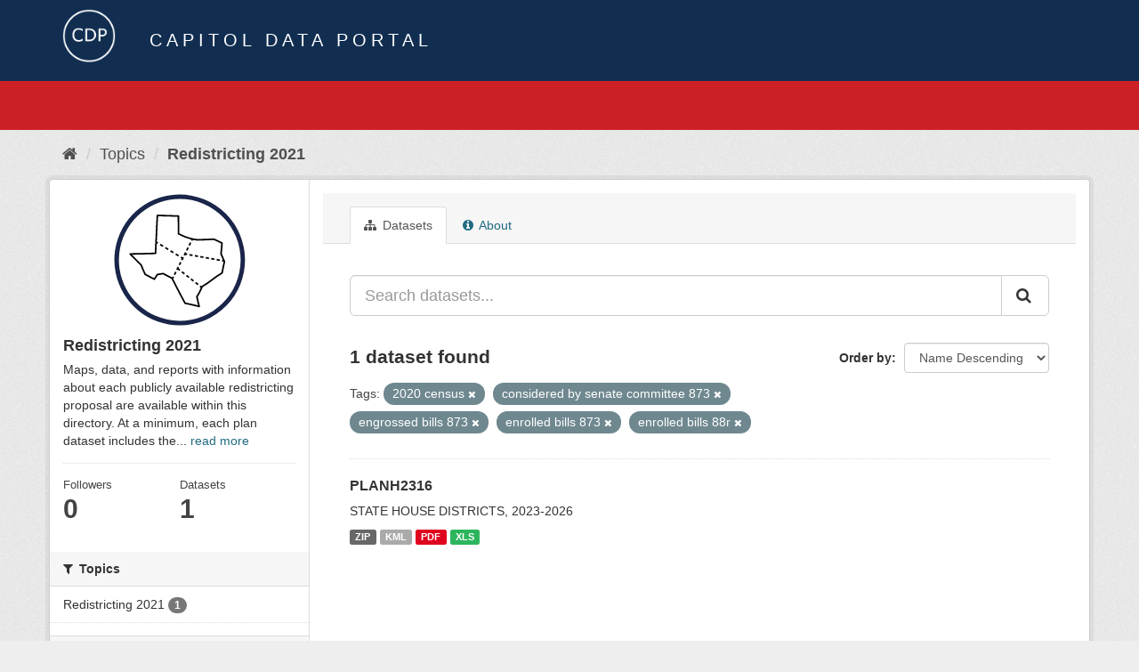

--- FILE ---
content_type: text/html; charset=utf-8
request_url: https://data.capitol.texas.gov/topic/fbbe6559-78d8-4f3d-afd4-522db65f7410?tags=2020+census&tags=considered+by+senate+committee+873&_tags_limit=0&tags=engrossed+bills+873&tags=enrolled+bills+873&tags=enrolled+bills+88r
body_size: 4550
content:
<!DOCTYPE html>
<!--[if IE 9]> <html lang="en" class="ie9"> <![endif]-->
<!--[if gt IE 8]><!--> <html lang="en"> <!--<![endif]-->
  <head>
    <link rel="stylesheet" type="text/css" href="/fanstatic/vendor/:version:2023-04-27T17:02:02.11/select2/select2.css" />
<link rel="stylesheet" type="text/css" href="/fanstatic/css/:version:2023-04-27T17:02:02.01/main.min.css" />
<link rel="stylesheet" type="text/css" href="/fanstatic/vendor/:version:2023-04-27T17:02:02.11/font-awesome/css/font-awesome.min.css" />

    <meta charset="utf-8" />
      <meta name="generator" content="ckan 2.8.2" />
      <meta name="viewport" content="width=device-width, initial-scale=1.0">
    <title>Redistricting 2021 - Topics - Capitol Data Portal</title>

    
    
  <link rel="shortcut icon" href="/base/images/Data.TLC-16x16.png" />
    
  <link rel="alternate" type="application/atom+xml" title="Capitol Data Portal - Datasets in topic: Redistricting 2021" href="feed.group?id=redistricting" />
<link rel="alternate" type="application/atom+xml" title="Capitol Data Portal - Recent Revision History" href="/revision/list?days=1&amp;format=atom" />

      
    

    
      
      
    
    
  </head>

  
  <body data-site-root="https://data.capitol.texas.gov/" data-locale-root="https://data.capitol.texas.gov/" >

    
    <div class="hide"><a href="#content">Skip to content</a></div>
  

  
    
<header class="navbar navbar-static-top masthead sticky-top">
    
  <div class="container">
    <div class="row my-1">
      <div class="col-md-1" style="display: inline-block;">
        <a class="logo" href="/"><img src="/base/images/Data.TLC-logo2.png" alt="Capitol Data Portal" title="Capitol Data Portal" /></a>
      </div>
      <div class="col-md-11" id="title-bar" style="display: inline-block;">
        <h3 style="color:white; margin-bottom: 20px;">Capitol Data Portal</h3>
      </div>
    </div>
  </div>
</header>

  
  <div class="container">
      
            <div class="flash-messages">
              
                
              
            </div>
          
  </div>
  <section class="section" style="height: 55.2px;" id="search-section">
    </section>
    <div role="main">
      <div id="content" class="container">
        
          
            <div class="flash-messages">
              
                
              
            </div>
          

          
            <div class="toolbar">
              
                
                  <ol class="breadcrumb">
                    
<li class="home"><a href="/"><i class="fa fa-home"></i><span> Home</span></a></li>
                    
  <li><a href="/topic">Topics</a></li>
  <li class="active"><a class=" active" href="/topic/redistricting">Redistricting 2021</a></li>

                  </ol>
                
              
            </div>
          

          <div class="row wrapper">
            
            
            

            
              <aside class="secondary col-sm-3">
                
                
  
  
<div class="module context-info">
  <section class="module-content">
    
    
    <div class="image">
      <a href="">
        <img src="https://data.capitol.texas.gov/uploads/group/2021-08-17-231120.562959redticonreg.svg" style="margin:auto;max-width:150px;" alt="redistricting" />
      </a>
    </div>
    
    
    <h1 class="heading">
      Redistricting 2021
      
    </h1>
    
    
    
      <p>
        Maps, data, and reports with information about each publicly available redistricting proposal are available within this directory. At a minimum, each plan dataset includes the...
        <a href="/topic/about/redistricting">read more</a>
      </p>
    
    
    
      
      <div class="nums">
        <dl>
          <dt>Followers</dt>
          <dd data-module="followers-counter" data-module-id="fbbe6559-78d8-4f3d-afd4-522db65f7410" data-module-num_followers="0"><span>0</span></dd>
        </dl>
        <dl>
          <dt>Datasets</dt>
          <dd><span>1</span></dd>
        </dl>
      </div>
      
      
      <div class="follow_button">
        
      </div>
      
    
    
  </section>
</div>


  <div class="filters">
    <div>
      
        

  
  
    
      
      
        <section class="module module-narrow module-shallow">
          
            <h2 class="module-heading">
              <i class="fa fa-filter"></i>
              
              Topics
            </h2>
          
          
            
            
              <nav>
                <ul class="list-unstyled nav nav-simple nav-facet">
                  
                    
                    
                    
                    
                      <li class="nav-item">
                        <a href="/topic/fbbe6559-78d8-4f3d-afd4-522db65f7410?groups=redistricting&amp;tags=considered+by+senate+committee+873&amp;tags=enrolled+bills+88r&amp;tags=engrossed+bills+873&amp;tags=enrolled+bills+873&amp;tags=2020+census&amp;_tags_limit=0" title="">
                          <span class="item-label">Redistricting 2021</span>
                          <span class="hidden separator"> - </span>
                          <span class="item-count badge">1</span>
                        </a>
                      </li>
                  
                </ul>
              </nav>

              <p class="module-footer">
                
                  
                
              </p>
            
            
          
        </section>
      
    
  

      
        

  
  
    
      
      
        <section class="module module-narrow module-shallow">
          
            <h2 class="module-heading">
              <i class="fa fa-filter"></i>
              
              Tags
            </h2>
          
          
            
            
              <nav>
                <ul class="list-unstyled nav nav-simple nav-facet">
                  
                    
                    
                    
                    
                      <li class="nav-item active">
                        <a href="/topic/fbbe6559-78d8-4f3d-afd4-522db65f7410?tags=considered+by+senate+committee+873&amp;_tags_limit=0&amp;tags=engrossed+bills+873&amp;tags=enrolled+bills+873&amp;tags=enrolled+bills+88r" title="">
                          <span class="item-label">2020 census</span>
                          <span class="hidden separator"> - </span>
                          <span class="item-count badge">1</span>
                        </a>
                      </li>
                  
                    
                    
                    
                    
                      <li class="nav-item">
                        <a href="/topic/fbbe6559-78d8-4f3d-afd4-522db65f7410?tags=considered+by+senate+committee+873&amp;tags=enrolled+bills+88r&amp;tags=engrossed+bills+873&amp;tags=enrolled+bills+873&amp;tags=2020+census&amp;tags=committee+reports+873&amp;_tags_limit=0" title="">
                          <span class="item-label">committee reports 873</span>
                          <span class="hidden separator"> - </span>
                          <span class="item-count badge">1</span>
                        </a>
                      </li>
                  
                    
                    
                    
                    
                      <li class="nav-item">
                        <a href="/topic/fbbe6559-78d8-4f3d-afd4-522db65f7410?tags=committee+reports+88r&amp;tags=considered+by+senate+committee+873&amp;tags=enrolled+bills+88r&amp;tags=engrossed+bills+873&amp;tags=enrolled+bills+873&amp;tags=2020+census&amp;_tags_limit=0" title="">
                          <span class="item-label">committee reports 88r</span>
                          <span class="hidden separator"> - </span>
                          <span class="item-count badge">1</span>
                        </a>
                      </li>
                  
                    
                    
                    
                    
                      <li class="nav-item">
                        <a href="/topic/fbbe6559-78d8-4f3d-afd4-522db65f7410?tags=considered+by+senate+committee+873&amp;tags=enrolled+bills+88r&amp;tags=engrossed+bills+873&amp;tags=enrolled+bills+873&amp;tags=considered+by+entire+house+873&amp;tags=2020+census&amp;_tags_limit=0" title="considered by entire house 873">
                          <span class="item-label">considered by entir...</span>
                          <span class="hidden separator"> - </span>
                          <span class="item-count badge">1</span>
                        </a>
                      </li>
                  
                    
                    
                    
                    
                      <li class="nav-item">
                        <a href="/topic/fbbe6559-78d8-4f3d-afd4-522db65f7410?tags=considered+by+senate+committee+873&amp;tags=enrolled+bills+88r&amp;tags=engrossed+bills+873&amp;tags=enrolled+bills+873&amp;tags=2020+census&amp;_tags_limit=0&amp;tags=considered+by+entire+house+88r" title="considered by entire house 88r">
                          <span class="item-label">considered by entir...</span>
                          <span class="hidden separator"> - </span>
                          <span class="item-count badge">1</span>
                        </a>
                      </li>
                  
                    
                    
                    
                    
                      <li class="nav-item">
                        <a href="/topic/fbbe6559-78d8-4f3d-afd4-522db65f7410?tags=considered+by+senate+committee+873&amp;tags=enrolled+bills+88r&amp;tags=engrossed+bills+873&amp;tags=enrolled+bills+873&amp;tags=2020+census&amp;_tags_limit=0&amp;tags=considered+by+entire+senate+873" title="considered by entire senate 873">
                          <span class="item-label">considered by entir...</span>
                          <span class="hidden separator"> - </span>
                          <span class="item-count badge">1</span>
                        </a>
                      </li>
                  
                    
                    
                    
                    
                      <li class="nav-item">
                        <a href="/topic/fbbe6559-78d8-4f3d-afd4-522db65f7410?tags=considered+by+senate+committee+873&amp;tags=enrolled+bills+88r&amp;tags=engrossed+bills+873&amp;tags=considered+by+entire+senate+88r&amp;tags=enrolled+bills+873&amp;tags=2020+census&amp;_tags_limit=0" title="considered by entire senate 88r">
                          <span class="item-label">considered by entir...</span>
                          <span class="hidden separator"> - </span>
                          <span class="item-count badge">1</span>
                        </a>
                      </li>
                  
                    
                    
                    
                    
                      <li class="nav-item">
                        <a href="/topic/fbbe6559-78d8-4f3d-afd4-522db65f7410?tags=considered+by+senate+committee+873&amp;tags=enrolled+bills+88r&amp;tags=engrossed+bills+873&amp;tags=enrolled+bills+873&amp;tags=2020+census&amp;_tags_limit=0&amp;tags=considered+by+house+committee+88r" title="considered by house committee 88r">
                          <span class="item-label">considered by house...</span>
                          <span class="hidden separator"> - </span>
                          <span class="item-count badge">1</span>
                        </a>
                      </li>
                  
                    
                    
                    
                    
                      <li class="nav-item active">
                        <a href="/topic/fbbe6559-78d8-4f3d-afd4-522db65f7410?tags=2020+census&amp;_tags_limit=0&amp;tags=engrossed+bills+873&amp;tags=enrolled+bills+873&amp;tags=enrolled+bills+88r" title="considered by senate committee 873">
                          <span class="item-label">considered by senat...</span>
                          <span class="hidden separator"> - </span>
                          <span class="item-count badge">1</span>
                        </a>
                      </li>
                  
                    
                    
                    
                    
                      <li class="nav-item">
                        <a href="/topic/fbbe6559-78d8-4f3d-afd4-522db65f7410?tags=considered+by+senate+committee+873&amp;tags=enrolled+bills+88r&amp;tags=engrossed+bills+873&amp;tags=enrolled+bills+873&amp;tags=considered+by+senate+committee+88r&amp;tags=2020+census&amp;_tags_limit=0" title="considered by senate committee 88r">
                          <span class="item-label">considered by senat...</span>
                          <span class="hidden separator"> - </span>
                          <span class="item-count badge">1</span>
                        </a>
                      </li>
                  
                    
                    
                    
                    
                      <li class="nav-item">
                        <a href="/topic/fbbe6559-78d8-4f3d-afd4-522db65f7410?tags=current+districts&amp;tags=considered+by+senate+committee+873&amp;tags=enrolled+bills+88r&amp;tags=engrossed+bills+873&amp;tags=enrolled+bills+873&amp;tags=2020+census&amp;_tags_limit=0" title="">
                          <span class="item-label">current districts</span>
                          <span class="hidden separator"> - </span>
                          <span class="item-count badge">1</span>
                        </a>
                      </li>
                  
                    
                    
                    
                    
                      <li class="nav-item">
                        <a href="/topic/fbbe6559-78d8-4f3d-afd4-522db65f7410?tags=districts+for+2022-2026+elections&amp;tags=considered+by+senate+committee+873&amp;tags=enrolled+bills+88r&amp;tags=engrossed+bills+873&amp;tags=enrolled+bills+873&amp;tags=2020+census&amp;_tags_limit=0" title="districts for 2022-2026 elections">
                          <span class="item-label">districts for 2022-...</span>
                          <span class="hidden separator"> - </span>
                          <span class="item-count badge">1</span>
                        </a>
                      </li>
                  
                    
                    
                    
                    
                      <li class="nav-item">
                        <a href="/topic/fbbe6559-78d8-4f3d-afd4-522db65f7410?tags=considered+by+senate+committee+873&amp;tags=enrolled+bills+88r&amp;tags=engrossed+bills+873&amp;tags=enrolled+bills+873&amp;tags=2020+census&amp;tags=districts+for+2026+elections&amp;_tags_limit=0" title="districts for 2026 elections">
                          <span class="item-label">districts for 2026 ...</span>
                          <span class="hidden separator"> - </span>
                          <span class="item-count badge">1</span>
                        </a>
                      </li>
                  
                    
                    
                    
                    
                      <li class="nav-item">
                        <a href="/topic/fbbe6559-78d8-4f3d-afd4-522db65f7410?tags=enacted+by+87th+legislature+third+called+session&amp;tags=considered+by+senate+committee+873&amp;tags=enrolled+bills+88r&amp;tags=engrossed+bills+873&amp;tags=enrolled+bills+873&amp;tags=2020+census&amp;_tags_limit=0" title="enacted by 87th legislature third called session">
                          <span class="item-label">enacted by 87th leg...</span>
                          <span class="hidden separator"> - </span>
                          <span class="item-count badge">1</span>
                        </a>
                      </li>
                  
                    
                    
                    
                    
                      <li class="nav-item">
                        <a href="/topic/fbbe6559-78d8-4f3d-afd4-522db65f7410?tags=considered+by+senate+committee+873&amp;tags=enrolled+bills+88r&amp;tags=engrossed+bills+873&amp;tags=enrolled+bills+873&amp;tags=2020+census&amp;_tags_limit=0&amp;tags=enacted+by+the+88th+legislature" title="enacted by the 88th legislature">
                          <span class="item-label">enacted by the 88th...</span>
                          <span class="hidden separator"> - </span>
                          <span class="item-count badge">1</span>
                        </a>
                      </li>
                  
                    
                    
                    
                    
                      <li class="nav-item active">
                        <a href="/topic/fbbe6559-78d8-4f3d-afd4-522db65f7410?tags=2020+census&amp;tags=considered+by+senate+committee+873&amp;_tags_limit=0&amp;tags=enrolled+bills+873&amp;tags=enrolled+bills+88r" title="">
                          <span class="item-label">engrossed bills 873</span>
                          <span class="hidden separator"> - </span>
                          <span class="item-count badge">1</span>
                        </a>
                      </li>
                  
                    
                    
                    
                    
                      <li class="nav-item">
                        <a href="/topic/fbbe6559-78d8-4f3d-afd4-522db65f7410?tags=considered+by+senate+committee+873&amp;tags=enrolled+bills+88r&amp;tags=engrossed+bills+873&amp;tags=enrolled+bills+873&amp;tags=engrossed+bills+88r&amp;tags=2020+census&amp;_tags_limit=0" title="">
                          <span class="item-label">engrossed bills 88r</span>
                          <span class="hidden separator"> - </span>
                          <span class="item-count badge">1</span>
                        </a>
                      </li>
                  
                    
                    
                    
                    
                      <li class="nav-item active">
                        <a href="/topic/fbbe6559-78d8-4f3d-afd4-522db65f7410?tags=2020+census&amp;tags=considered+by+senate+committee+873&amp;_tags_limit=0&amp;tags=engrossed+bills+873&amp;tags=enrolled+bills+88r" title="">
                          <span class="item-label">enrolled bills 873</span>
                          <span class="hidden separator"> - </span>
                          <span class="item-count badge">1</span>
                        </a>
                      </li>
                  
                    
                    
                    
                    
                      <li class="nav-item active">
                        <a href="/topic/fbbe6559-78d8-4f3d-afd4-522db65f7410?tags=2020+census&amp;tags=considered+by+senate+committee+873&amp;_tags_limit=0&amp;tags=engrossed+bills+873&amp;tags=enrolled+bills+873" title="">
                          <span class="item-label">enrolled bills 88r</span>
                          <span class="hidden separator"> - </span>
                          <span class="item-count badge">1</span>
                        </a>
                      </li>
                  
                    
                    
                    
                    
                      <li class="nav-item">
                        <a href="/topic/fbbe6559-78d8-4f3d-afd4-522db65f7410?tags=considered+by+senate+committee+873&amp;tags=enrolled+bills+88r&amp;tags=engrossed+bills+873&amp;tags=enrolled+bills+873&amp;tags=2020+census&amp;_tags_limit=0&amp;tags=exhibits+for+lulac+v.+abbott" title="exhibits for lulac v. abbott">
                          <span class="item-label">exhibits for lulac ...</span>
                          <span class="hidden separator"> - </span>
                          <span class="item-count badge">1</span>
                        </a>
                      </li>
                  
                    
                    
                    
                    
                      <li class="nav-item">
                        <a href="/topic/fbbe6559-78d8-4f3d-afd4-522db65f7410?tags=considered+by+senate+committee+873&amp;tags=enrolled+bills+88r&amp;tags=engrossed+bills+873&amp;tags=enrolled+bills+873&amp;tags=2020+census&amp;_tags_limit=0&amp;tags=house" title="">
                          <span class="item-label">house</span>
                          <span class="hidden separator"> - </span>
                          <span class="item-count badge">1</span>
                        </a>
                      </li>
                  
                    
                    
                    
                    
                      <li class="nav-item">
                        <a href="/topic/fbbe6559-78d8-4f3d-afd4-522db65f7410?tags=considered+by+senate+committee+873&amp;tags=enrolled+bills+88r&amp;tags=engrossed+bills+873&amp;tags=enrolled+bills+873&amp;tags=2020+census&amp;tags=introduced+bills+88r&amp;_tags_limit=0" title="">
                          <span class="item-label">introduced bills 88r</span>
                          <span class="hidden separator"> - </span>
                          <span class="item-count badge">1</span>
                        </a>
                      </li>
                  
                    
                    
                    
                    
                      <li class="nav-item">
                        <a href="/topic/fbbe6559-78d8-4f3d-afd4-522db65f7410?tags=proposed+districts&amp;tags=considered+by+senate+committee+873&amp;tags=enrolled+bills+88r&amp;tags=engrossed+bills+873&amp;tags=enrolled+bills+873&amp;tags=2020+census&amp;_tags_limit=0" title="">
                          <span class="item-label">proposed districts</span>
                          <span class="hidden separator"> - </span>
                          <span class="item-count badge">1</span>
                        </a>
                      </li>
                  
                </ul>
              </nav>

              <p class="module-footer">
                
                  <a href="/topic/fbbe6559-78d8-4f3d-afd4-522db65f7410?tags=2020+census&amp;tags=considered+by+senate+committee+873&amp;tags=engrossed+bills+873&amp;tags=enrolled+bills+873&amp;tags=enrolled+bills+88r" class="read-more">Show Only Popular Tags</a>
                
              </p>
            
            
          
        </section>
      
    
  

      
    </div>
    <a class="close no-text hide-filters"><i class="fa fa-times-circle"></i><span class="text">close</span></a>
  </div>

              </aside>
            

            
              <div class="primary col-sm-9 col-xs-12">
                
                
                  <article class="module">
                    
                      <header class="module-content page-header">
                        
                        <ul class="nav nav-tabs">
                          
  <li class="active"><a href="/topic/redistricting"><i class="fa fa-sitemap"></i> Datasets</a></li>
  <!-- <li><a href="/topic/activity/redistricting/0"><i class="fa fa-clock-o"></i> Activity Stream</a></li> -->
  <li><a href="/topic/about/redistricting"><i class="fa fa-info-circle"></i> About</a></li>

                        </ul>
                      </header>
                    
                    <div class="module-content">
                      
                      
  
    
    
    







<form id="group-datasets-search-form" class="search-form" method="get" data-module="select-switch">

  
    <div class="input-group search-input-group">
      <input aria-label="Search datasets..." id="field-giant-search" type="text" class="form-control input-lg" name="q" value="" autocomplete="off" placeholder="Search datasets...">
      
      <span class="input-group-btn">
        <button class="btn btn-default btn-lg" type="submit" value="search">
          <i class="fa fa-search"></i>
        </button>
      </span>
      
    </div>
  

  
    <span>
  
  

  
  
  
  <input type="hidden" name="tags" value="2020 census" />
  
  
  
  
  
  <input type="hidden" name="tags" value="considered by senate committee 873" />
  
  
  
  
  
  <input type="hidden" name="tags" value="engrossed bills 873" />
  
  
  
  
  
  <input type="hidden" name="tags" value="enrolled bills 873" />
  
  
  
  
  
  <input type="hidden" name="tags" value="enrolled bills 88r" />
  
  
  
  </span>
  

  
    
      <div class="form-select form-group control-order-by">
        <label for="field-order-by">Order by</label>
        <select id="field-order-by" name="sort" class="form-control">
          
            
              <option value="title_string desc">Name Descending</option>
            
          
            
              <option value="score desc, metadata_modified desc">Relevance</option>
            
          
            
              <option value="title_string asc">Name Ascending</option>
            
          
            
              <option value="metadata_modified desc">Last Modified</option>
            
          
            
          
        </select>
        
        <button class="btn btn-default js-hide" type="submit">Go</button>
        
      </div>
    
  

  
    
      <h2>

  
  
  
  

1 dataset found</h2>
    
  

  
    
      <p class="filter-list">
        
          
          <span class="facet">Tags:</span>
          
            <span class="filtered pill">2020 census
              <a href="/topic/redistricting?tags=considered+by+senate+committee+873&amp;_tags_limit=0&amp;tags=engrossed+bills+873&amp;tags=enrolled+bills+873&amp;tags=enrolled+bills+88r" class="remove" title="Remove"><i class="fa fa-times"></i></a>
            </span>
          
            <span class="filtered pill">considered by senate committee 873
              <a href="/topic/redistricting?tags=2020+census&amp;_tags_limit=0&amp;tags=engrossed+bills+873&amp;tags=enrolled+bills+873&amp;tags=enrolled+bills+88r" class="remove" title="Remove"><i class="fa fa-times"></i></a>
            </span>
          
            <span class="filtered pill">engrossed bills 873
              <a href="/topic/redistricting?tags=2020+census&amp;tags=considered+by+senate+committee+873&amp;_tags_limit=0&amp;tags=enrolled+bills+873&amp;tags=enrolled+bills+88r" class="remove" title="Remove"><i class="fa fa-times"></i></a>
            </span>
          
            <span class="filtered pill">enrolled bills 873
              <a href="/topic/redistricting?tags=2020+census&amp;tags=considered+by+senate+committee+873&amp;_tags_limit=0&amp;tags=engrossed+bills+873&amp;tags=enrolled+bills+88r" class="remove" title="Remove"><i class="fa fa-times"></i></a>
            </span>
          
            <span class="filtered pill">enrolled bills 88r
              <a href="/topic/redistricting?tags=2020+census&amp;tags=considered+by+senate+committee+873&amp;_tags_limit=0&amp;tags=engrossed+bills+873&amp;tags=enrolled+bills+873" class="remove" title="Remove"><i class="fa fa-times"></i></a>
            </span>
          
        
      </p>
      <a class="show-filters btn btn-default">Filter Results</a>
    
  

</form>




  
  
    
      

  
    <ul class="dataset-list list-unstyled">
    	
	      
	        






  <li class="dataset-item">
    
      <div class="dataset-content">
        
          <h3 class="dataset-heading">
            
              
            
            
              <a href="/dataset/planh2316">PLANH2316</a>
            
            
              
              
            
          </h3>
        
        
          
        
        
          
            <div>STATE HOUSE DISTRICTS, 2023-2026</div>
          
        
      </div>
      
        
          
            <ul class="dataset-resources list-unstyled">
              
                
                <li>
                  <a href="/dataset/planh2316" class="label label-default" data-format="zip">ZIP</a>
                </li>
                
                <li>
                  <a href="/dataset/planh2316" class="label label-default" data-format="kml">KML</a>
                </li>
                
                <li>
                  <a href="/dataset/planh2316" class="label label-default" data-format="pdf">PDF</a>
                </li>
                
                <li>
                  <a href="/dataset/planh2316" class="label label-default" data-format="xls">XLS</a>
                </li>
                
              
            </ul>
          
        
      
    
  </li>

	      
	    
    </ul>
  

    
  
  
    
  

                    </div>
                  </article>
                
              </div>
            
          </div>
        
      </div>
    </div>
  
    <style>
.site-footer {
  background: #eeeeee url("../../../base/images/bg.png");
}

.site-footer a {
  color: #112e51;
}

hr {
  border-top: 1px solid #112e51;
}

.site-footer h4 {
  color: #112e51;
}

body {
  background: #eeeeee url("../../../base/images/bg.png");
}
</style>
<footer class="site-footer">
  <div class="container">
    
    <div class="row">
      <div class="col-lg-12 col-sm-12">
        <h4>Quick Links</h4>
        <hr>
      </div>
    </div>
    <div class="row">
      <div class="col-lg-4 col-sm-6">
          <div>
              <a href="https://redistricting.capitol.texas.gov/" target="_blank">Texas Redistricting</a>
          </div>
          <div>
              <a href="https://wrm.capitol.texas.gov/home" target="_blank">Who Represents Me?</a>
          </div>
          <div>
              <a href="https://dvr.capitol.texas.gov/" target="_blank">DistrictViewer</a>
          </div>
        <div>
          <a href="/about">About Capitol Data Portal</a>
        </div>
        <div>
          <a href="http://www.ckan.org/" target="_blank">CKAN Association</a>
        </div>
        <div>
          <a href="http://www.opendefinition.org/okd/" target="_blank">Open Data</a>
        </div>   
      </div>
      <div class="col-lg-2">
      </div>
      <div class="col-lg-4 col-sm-6 text-center">
        <a href="https://tlc.texas.gov/" title="TLC Home (Opens new tab)" target="_blank" rel="noreferrer"><img src="/base/images/tlc-logo.png" alt="Texas Legislative Council" style="width:75px;"></a>
        <h4 style="font-size: 13px!important; letter-spacing: 1px!important; text-transform: none!important;">Maintained by the Texas Legislative Council</h4>
      </div>
    </div>
    
  </div>

  
    
  
</footer>
  
    
    
    
  
    

      
  <script>document.getElementsByTagName('html')[0].className += ' js';</script>
<script type="text/javascript" src="/fanstatic/vendor/:version:2023-04-27T17:02:02.11/jquery.min.js"></script>
<script type="text/javascript" src="/fanstatic/vendor/:version:2023-04-27T17:02:02.11/:bundle:bootstrap/js/bootstrap.min.js;jed.min.js;moment-with-locales.js;select2/select2.min.js"></script>
<script type="text/javascript" src="/fanstatic/base/:version:2023-04-27T17:02:02.04/:bundle:plugins/jquery.inherit.min.js;plugins/jquery.proxy-all.min.js;plugins/jquery.url-helpers.min.js;plugins/jquery.date-helpers.min.js;plugins/jquery.slug.min.js;plugins/jquery.slug-preview.min.js;plugins/jquery.truncator.min.js;plugins/jquery.masonry.min.js;plugins/jquery.form-warning.min.js;plugins/jquery.images-loaded.min.js;sandbox.min.js;module.min.js;pubsub.min.js;client.min.js;notify.min.js;i18n.min.js;main.min.js;modules/select-switch.min.js;modules/slug-preview.min.js;modules/basic-form.min.js;modules/confirm-action.min.js;modules/api-info.min.js;modules/autocomplete.min.js;modules/custom-fields.min.js;modules/data-viewer.min.js;modules/table-selectable-rows.min.js;modules/resource-form.min.js;modules/resource-upload-field.min.js;modules/resource-reorder.min.js;modules/resource-view-reorder.min.js;modules/follow.min.js;modules/activity-stream.min.js;modules/dashboard.min.js;modules/resource-view-embed.min.js;view-filters.min.js;modules/resource-view-filters-form.min.js;modules/resource-view-filters.min.js;modules/table-toggle-more.min.js;modules/dataset-visibility.min.js;modules/media-grid.min.js;modules/image-upload.min.js;modules/followers-counter.min.js"></script></body>
</html>